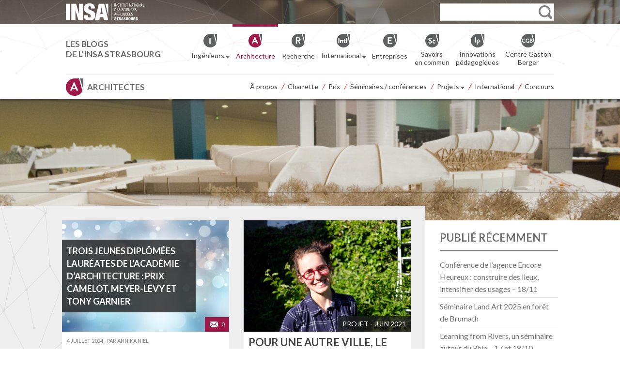

--- FILE ---
content_type: text/html; charset=UTF-8
request_url: https://architecture.insa-strasbourg.fr/theme/academie-darchitecture/
body_size: 14363
content:
<!DOCTYPE html>
<html lang="fr-FR">

<head>
    <meta charset="UTF-8">
    <title>
        Archives des Académie d&#039;architecture - ArchitectesArchitectes    </title>
    <!-- lato font by Google -->
    <link href="https://fonts.googleapis.com/css?family=Lato:400,700&display=swap" rel="stylesheet"> 

    <!--  Mobile Viewport Fix -->
    <meta name="viewport" content="width=device-width,initial-scale=1">

    <!-- Default feed -->
    <link rel="alternate" type="application/rss+xml" title="Architectes -  INSA de Strasbourg &raquo; Flux RSS" href="https://architecture.insa-strasbourg.fr/feed" />

    <!-- favicon.ico, apple-touch-icon.png and ms-icons -->
    <link rel="apple-touch-icon" sizes="57x57" href="https://architecture.insa-strasbourg.fr/apple-touch-icon-57x57.png">
    <link rel="apple-touch-icon" sizes="60x60" href="https://architecture.insa-strasbourg.fr/apple-touch-icon-60x60.png">
    <link rel="apple-touch-icon" sizes="72x72" href="https://architecture.insa-strasbourg.fr/apple-touch-icon-72x72.png">
    <link rel="apple-touch-icon" sizes="76x76" href="https://architecture.insa-strasbourg.fr/apple-touch-icon-76x76.png">
    <link rel="apple-touch-icon" sizes="114x114" href="https://architecture.insa-strasbourg.fr/apple-touch-icon-114x114.png">
    <link rel="apple-touch-icon" sizes="120x120" href="https://architecture.insa-strasbourg.fr/apple-touch-icon-120x120.png">
    <link rel="apple-touch-icon" sizes="144x144" href="https://architecture.insa-strasbourg.fr/apple-touch-icon-144x144.png">
    <link rel="apple-touch-icon" sizes="152x152" href="https://architecture.insa-strasbourg.fr/apple-touch-icon-152x152.png">
    <link rel="apple-touch-icon" sizes="180x180" href="https://architecture.insa-strasbourg.fr/apple-touch-icon-180x180.png">
    <link rel="icon" type="image/png" href="https://architecture.insa-strasbourg.fr/favicon-32x32.png" sizes="32x32">
    <link rel="icon" type="image/png" href="https://architecture.insa-strasbourg.fr/android-chrome-192x192.png" sizes="192x192">
    <link rel="icon" type="image/png" href="https://architecture.insa-strasbourg.fr/favicon-96x96.png" sizes="96x96">
    <link rel="icon" type="image/png" href="https://architecture.insa-strasbourg.fr/favicon-16x16.png" sizes="16x16">
    <link rel="manifest" href="https://architecture.insa-strasbourg.fr/manifest.json">
    <meta name="msapplication-TileColor" content="#ededed">
    <meta name="msapplication-TileImage" content="https://architecture.insa-strasbourg.fr/mstile-144x144.png">
    <meta name="theme-color" content="#ffffff">

    <link rel="profile" href="http://gmpg.org/xfn/11">

    <link rel="stylesheet" href="https://architecture.insa-strasbourg.fr/wp-content/themes/insa_blog_architectes/style.min.css" media="screen, projection">

        <style>
    @media (min-width: 801px) {
        /* For header bg image (should not load for mobile devices) */
        #banner {
            background-image: url(https://architecture.insa-strasbourg.fr/wp-content/themes/insa_blog_architectes/images/header-gradient.png), url(https://architecture.insa-strasbourg.fr/wp-content/uploads/une/home-bg-1456762136.jpg);
        }
    }

    @media (max-width: 800px) {
        #banner {
            background-image: url(https://architecture.insa-strasbourg.fr/wp-content/themes/insa_blog_architectes/images/header-gradient.png), url(https://architecture.insa-strasbourg.fr/wp-content/uploads/une/mobile-home-bg-1456762136.jpg);
        }

        .home-header, .cat-header {
            background-image: url(https://architecture.insa-strasbourg.fr/wp-content/uploads/une/mobile-home-bg-1456762136.jpg);

        }
    }
    </style>
    
        <link rel="pingback" href="https://architecture.insa-strasbourg.fr/xmlrpc.php">
    <script src="https://architecture.insa-strasbourg.fr/wp-content/themes/insa_blog_architectes/js/jquery-1.11.3.min.js"></script>
    <!--[if lt IE 9]>
    <script src="https://architecture.insa-strasbourg.fr/wp-content/themes/insa_blog_architectes/js/modernizr.custom.js"></script>
    <script src="http://html5shiv.googlecode.com/svn/trunk/html5.js"></script>
    <![endif]-->

    <meta name='robots' content='index, follow, max-image-preview:large, max-snippet:-1, max-video-preview:-1' />

	<!-- This site is optimized with the Yoast SEO plugin v26.7 - https://yoast.com/wordpress/plugins/seo/ -->
	<link rel="canonical" href="https://architecture.insa-strasbourg.fr/theme/academie-darchitecture/" />
	<meta property="og:locale" content="fr_FR" />
	<meta property="og:type" content="article" />
	<meta property="og:title" content="Archives des Académie d&#039;architecture - Architectes" />
	<meta property="og:url" content="https://architecture.insa-strasbourg.fr/theme/academie-darchitecture/" />
	<meta property="og:site_name" content="Architectes" />
	<meta name="twitter:card" content="summary_large_image" />
	<script type="application/ld+json" class="yoast-schema-graph">{"@context":"https://schema.org","@graph":[{"@type":"CollectionPage","@id":"https://architecture.insa-strasbourg.fr/theme/academie-darchitecture/","url":"https://architecture.insa-strasbourg.fr/theme/academie-darchitecture/","name":"Archives des Académie d'architecture - Architectes","isPartOf":{"@id":"https://architecture.insa-strasbourg.fr/#website"},"primaryImageOfPage":{"@id":"https://architecture.insa-strasbourg.fr/theme/academie-darchitecture/#primaryimage"},"image":{"@id":"https://architecture.insa-strasbourg.fr/theme/academie-darchitecture/#primaryimage"},"thumbnailUrl":"https://architecture.insa-strasbourg.fr/wp-content/uploads/2024/07/AdobeStock_715293119-scaled.jpeg","breadcrumb":{"@id":"https://architecture.insa-strasbourg.fr/theme/academie-darchitecture/#breadcrumb"},"inLanguage":"fr-FR"},{"@type":"ImageObject","inLanguage":"fr-FR","@id":"https://architecture.insa-strasbourg.fr/theme/academie-darchitecture/#primaryimage","url":"https://architecture.insa-strasbourg.fr/wp-content/uploads/2024/07/AdobeStock_715293119-scaled.jpeg","contentUrl":"https://architecture.insa-strasbourg.fr/wp-content/uploads/2024/07/AdobeStock_715293119-scaled.jpeg","width":2560,"height":1097,"caption":"Adobe Stock"},{"@type":"BreadcrumbList","@id":"https://architecture.insa-strasbourg.fr/theme/academie-darchitecture/#breadcrumb","itemListElement":[{"@type":"ListItem","position":1,"name":"Accueil","item":"https://architecture.insa-strasbourg.fr/"},{"@type":"ListItem","position":2,"name":"Académie d'architecture"}]},{"@type":"WebSite","@id":"https://architecture.insa-strasbourg.fr/#website","url":"https://architecture.insa-strasbourg.fr/","name":"Architectes","description":"INSA Strasbourg","potentialAction":[{"@type":"SearchAction","target":{"@type":"EntryPoint","urlTemplate":"https://architecture.insa-strasbourg.fr/?s={search_term_string}"},"query-input":{"@type":"PropertyValueSpecification","valueRequired":true,"valueName":"search_term_string"}}],"inLanguage":"fr-FR"}]}</script>
	<!-- / Yoast SEO plugin. -->


<style id='wp-img-auto-sizes-contain-inline-css' type='text/css'>
img:is([sizes=auto i],[sizes^="auto," i]){contain-intrinsic-size:3000px 1500px}
/*# sourceURL=wp-img-auto-sizes-contain-inline-css */
</style>
<style id='wp-block-library-inline-css' type='text/css'>
:root{--wp-block-synced-color:#7a00df;--wp-block-synced-color--rgb:122,0,223;--wp-bound-block-color:var(--wp-block-synced-color);--wp-editor-canvas-background:#ddd;--wp-admin-theme-color:#007cba;--wp-admin-theme-color--rgb:0,124,186;--wp-admin-theme-color-darker-10:#006ba1;--wp-admin-theme-color-darker-10--rgb:0,107,160.5;--wp-admin-theme-color-darker-20:#005a87;--wp-admin-theme-color-darker-20--rgb:0,90,135;--wp-admin-border-width-focus:2px}@media (min-resolution:192dpi){:root{--wp-admin-border-width-focus:1.5px}}.wp-element-button{cursor:pointer}:root .has-very-light-gray-background-color{background-color:#eee}:root .has-very-dark-gray-background-color{background-color:#313131}:root .has-very-light-gray-color{color:#eee}:root .has-very-dark-gray-color{color:#313131}:root .has-vivid-green-cyan-to-vivid-cyan-blue-gradient-background{background:linear-gradient(135deg,#00d084,#0693e3)}:root .has-purple-crush-gradient-background{background:linear-gradient(135deg,#34e2e4,#4721fb 50%,#ab1dfe)}:root .has-hazy-dawn-gradient-background{background:linear-gradient(135deg,#faaca8,#dad0ec)}:root .has-subdued-olive-gradient-background{background:linear-gradient(135deg,#fafae1,#67a671)}:root .has-atomic-cream-gradient-background{background:linear-gradient(135deg,#fdd79a,#004a59)}:root .has-nightshade-gradient-background{background:linear-gradient(135deg,#330968,#31cdcf)}:root .has-midnight-gradient-background{background:linear-gradient(135deg,#020381,#2874fc)}:root{--wp--preset--font-size--normal:16px;--wp--preset--font-size--huge:42px}.has-regular-font-size{font-size:1em}.has-larger-font-size{font-size:2.625em}.has-normal-font-size{font-size:var(--wp--preset--font-size--normal)}.has-huge-font-size{font-size:var(--wp--preset--font-size--huge)}.has-text-align-center{text-align:center}.has-text-align-left{text-align:left}.has-text-align-right{text-align:right}.has-fit-text{white-space:nowrap!important}#end-resizable-editor-section{display:none}.aligncenter{clear:both}.items-justified-left{justify-content:flex-start}.items-justified-center{justify-content:center}.items-justified-right{justify-content:flex-end}.items-justified-space-between{justify-content:space-between}.screen-reader-text{border:0;clip-path:inset(50%);height:1px;margin:-1px;overflow:hidden;padding:0;position:absolute;width:1px;word-wrap:normal!important}.screen-reader-text:focus{background-color:#ddd;clip-path:none;color:#444;display:block;font-size:1em;height:auto;left:5px;line-height:normal;padding:15px 23px 14px;text-decoration:none;top:5px;width:auto;z-index:100000}html :where(.has-border-color){border-style:solid}html :where([style*=border-top-color]){border-top-style:solid}html :where([style*=border-right-color]){border-right-style:solid}html :where([style*=border-bottom-color]){border-bottom-style:solid}html :where([style*=border-left-color]){border-left-style:solid}html :where([style*=border-width]){border-style:solid}html :where([style*=border-top-width]){border-top-style:solid}html :where([style*=border-right-width]){border-right-style:solid}html :where([style*=border-bottom-width]){border-bottom-style:solid}html :where([style*=border-left-width]){border-left-style:solid}html :where(img[class*=wp-image-]){height:auto;max-width:100%}:where(figure){margin:0 0 1em}html :where(.is-position-sticky){--wp-admin--admin-bar--position-offset:var(--wp-admin--admin-bar--height,0px)}@media screen and (max-width:600px){html :where(.is-position-sticky){--wp-admin--admin-bar--position-offset:0px}}

/*# sourceURL=wp-block-library-inline-css */
</style><style id='global-styles-inline-css' type='text/css'>
:root{--wp--preset--aspect-ratio--square: 1;--wp--preset--aspect-ratio--4-3: 4/3;--wp--preset--aspect-ratio--3-4: 3/4;--wp--preset--aspect-ratio--3-2: 3/2;--wp--preset--aspect-ratio--2-3: 2/3;--wp--preset--aspect-ratio--16-9: 16/9;--wp--preset--aspect-ratio--9-16: 9/16;--wp--preset--color--black: #000000;--wp--preset--color--cyan-bluish-gray: #abb8c3;--wp--preset--color--white: #ffffff;--wp--preset--color--pale-pink: #f78da7;--wp--preset--color--vivid-red: #cf2e2e;--wp--preset--color--luminous-vivid-orange: #ff6900;--wp--preset--color--luminous-vivid-amber: #fcb900;--wp--preset--color--light-green-cyan: #7bdcb5;--wp--preset--color--vivid-green-cyan: #00d084;--wp--preset--color--pale-cyan-blue: #8ed1fc;--wp--preset--color--vivid-cyan-blue: #0693e3;--wp--preset--color--vivid-purple: #9b51e0;--wp--preset--gradient--vivid-cyan-blue-to-vivid-purple: linear-gradient(135deg,rgb(6,147,227) 0%,rgb(155,81,224) 100%);--wp--preset--gradient--light-green-cyan-to-vivid-green-cyan: linear-gradient(135deg,rgb(122,220,180) 0%,rgb(0,208,130) 100%);--wp--preset--gradient--luminous-vivid-amber-to-luminous-vivid-orange: linear-gradient(135deg,rgb(252,185,0) 0%,rgb(255,105,0) 100%);--wp--preset--gradient--luminous-vivid-orange-to-vivid-red: linear-gradient(135deg,rgb(255,105,0) 0%,rgb(207,46,46) 100%);--wp--preset--gradient--very-light-gray-to-cyan-bluish-gray: linear-gradient(135deg,rgb(238,238,238) 0%,rgb(169,184,195) 100%);--wp--preset--gradient--cool-to-warm-spectrum: linear-gradient(135deg,rgb(74,234,220) 0%,rgb(151,120,209) 20%,rgb(207,42,186) 40%,rgb(238,44,130) 60%,rgb(251,105,98) 80%,rgb(254,248,76) 100%);--wp--preset--gradient--blush-light-purple: linear-gradient(135deg,rgb(255,206,236) 0%,rgb(152,150,240) 100%);--wp--preset--gradient--blush-bordeaux: linear-gradient(135deg,rgb(254,205,165) 0%,rgb(254,45,45) 50%,rgb(107,0,62) 100%);--wp--preset--gradient--luminous-dusk: linear-gradient(135deg,rgb(255,203,112) 0%,rgb(199,81,192) 50%,rgb(65,88,208) 100%);--wp--preset--gradient--pale-ocean: linear-gradient(135deg,rgb(255,245,203) 0%,rgb(182,227,212) 50%,rgb(51,167,181) 100%);--wp--preset--gradient--electric-grass: linear-gradient(135deg,rgb(202,248,128) 0%,rgb(113,206,126) 100%);--wp--preset--gradient--midnight: linear-gradient(135deg,rgb(2,3,129) 0%,rgb(40,116,252) 100%);--wp--preset--font-size--small: 13px;--wp--preset--font-size--medium: 20px;--wp--preset--font-size--large: 36px;--wp--preset--font-size--x-large: 42px;--wp--preset--spacing--20: 0.44rem;--wp--preset--spacing--30: 0.67rem;--wp--preset--spacing--40: 1rem;--wp--preset--spacing--50: 1.5rem;--wp--preset--spacing--60: 2.25rem;--wp--preset--spacing--70: 3.38rem;--wp--preset--spacing--80: 5.06rem;--wp--preset--shadow--natural: 6px 6px 9px rgba(0, 0, 0, 0.2);--wp--preset--shadow--deep: 12px 12px 50px rgba(0, 0, 0, 0.4);--wp--preset--shadow--sharp: 6px 6px 0px rgba(0, 0, 0, 0.2);--wp--preset--shadow--outlined: 6px 6px 0px -3px rgb(255, 255, 255), 6px 6px rgb(0, 0, 0);--wp--preset--shadow--crisp: 6px 6px 0px rgb(0, 0, 0);}:where(.is-layout-flex){gap: 0.5em;}:where(.is-layout-grid){gap: 0.5em;}body .is-layout-flex{display: flex;}.is-layout-flex{flex-wrap: wrap;align-items: center;}.is-layout-flex > :is(*, div){margin: 0;}body .is-layout-grid{display: grid;}.is-layout-grid > :is(*, div){margin: 0;}:where(.wp-block-columns.is-layout-flex){gap: 2em;}:where(.wp-block-columns.is-layout-grid){gap: 2em;}:where(.wp-block-post-template.is-layout-flex){gap: 1.25em;}:where(.wp-block-post-template.is-layout-grid){gap: 1.25em;}.has-black-color{color: var(--wp--preset--color--black) !important;}.has-cyan-bluish-gray-color{color: var(--wp--preset--color--cyan-bluish-gray) !important;}.has-white-color{color: var(--wp--preset--color--white) !important;}.has-pale-pink-color{color: var(--wp--preset--color--pale-pink) !important;}.has-vivid-red-color{color: var(--wp--preset--color--vivid-red) !important;}.has-luminous-vivid-orange-color{color: var(--wp--preset--color--luminous-vivid-orange) !important;}.has-luminous-vivid-amber-color{color: var(--wp--preset--color--luminous-vivid-amber) !important;}.has-light-green-cyan-color{color: var(--wp--preset--color--light-green-cyan) !important;}.has-vivid-green-cyan-color{color: var(--wp--preset--color--vivid-green-cyan) !important;}.has-pale-cyan-blue-color{color: var(--wp--preset--color--pale-cyan-blue) !important;}.has-vivid-cyan-blue-color{color: var(--wp--preset--color--vivid-cyan-blue) !important;}.has-vivid-purple-color{color: var(--wp--preset--color--vivid-purple) !important;}.has-black-background-color{background-color: var(--wp--preset--color--black) !important;}.has-cyan-bluish-gray-background-color{background-color: var(--wp--preset--color--cyan-bluish-gray) !important;}.has-white-background-color{background-color: var(--wp--preset--color--white) !important;}.has-pale-pink-background-color{background-color: var(--wp--preset--color--pale-pink) !important;}.has-vivid-red-background-color{background-color: var(--wp--preset--color--vivid-red) !important;}.has-luminous-vivid-orange-background-color{background-color: var(--wp--preset--color--luminous-vivid-orange) !important;}.has-luminous-vivid-amber-background-color{background-color: var(--wp--preset--color--luminous-vivid-amber) !important;}.has-light-green-cyan-background-color{background-color: var(--wp--preset--color--light-green-cyan) !important;}.has-vivid-green-cyan-background-color{background-color: var(--wp--preset--color--vivid-green-cyan) !important;}.has-pale-cyan-blue-background-color{background-color: var(--wp--preset--color--pale-cyan-blue) !important;}.has-vivid-cyan-blue-background-color{background-color: var(--wp--preset--color--vivid-cyan-blue) !important;}.has-vivid-purple-background-color{background-color: var(--wp--preset--color--vivid-purple) !important;}.has-black-border-color{border-color: var(--wp--preset--color--black) !important;}.has-cyan-bluish-gray-border-color{border-color: var(--wp--preset--color--cyan-bluish-gray) !important;}.has-white-border-color{border-color: var(--wp--preset--color--white) !important;}.has-pale-pink-border-color{border-color: var(--wp--preset--color--pale-pink) !important;}.has-vivid-red-border-color{border-color: var(--wp--preset--color--vivid-red) !important;}.has-luminous-vivid-orange-border-color{border-color: var(--wp--preset--color--luminous-vivid-orange) !important;}.has-luminous-vivid-amber-border-color{border-color: var(--wp--preset--color--luminous-vivid-amber) !important;}.has-light-green-cyan-border-color{border-color: var(--wp--preset--color--light-green-cyan) !important;}.has-vivid-green-cyan-border-color{border-color: var(--wp--preset--color--vivid-green-cyan) !important;}.has-pale-cyan-blue-border-color{border-color: var(--wp--preset--color--pale-cyan-blue) !important;}.has-vivid-cyan-blue-border-color{border-color: var(--wp--preset--color--vivid-cyan-blue) !important;}.has-vivid-purple-border-color{border-color: var(--wp--preset--color--vivid-purple) !important;}.has-vivid-cyan-blue-to-vivid-purple-gradient-background{background: var(--wp--preset--gradient--vivid-cyan-blue-to-vivid-purple) !important;}.has-light-green-cyan-to-vivid-green-cyan-gradient-background{background: var(--wp--preset--gradient--light-green-cyan-to-vivid-green-cyan) !important;}.has-luminous-vivid-amber-to-luminous-vivid-orange-gradient-background{background: var(--wp--preset--gradient--luminous-vivid-amber-to-luminous-vivid-orange) !important;}.has-luminous-vivid-orange-to-vivid-red-gradient-background{background: var(--wp--preset--gradient--luminous-vivid-orange-to-vivid-red) !important;}.has-very-light-gray-to-cyan-bluish-gray-gradient-background{background: var(--wp--preset--gradient--very-light-gray-to-cyan-bluish-gray) !important;}.has-cool-to-warm-spectrum-gradient-background{background: var(--wp--preset--gradient--cool-to-warm-spectrum) !important;}.has-blush-light-purple-gradient-background{background: var(--wp--preset--gradient--blush-light-purple) !important;}.has-blush-bordeaux-gradient-background{background: var(--wp--preset--gradient--blush-bordeaux) !important;}.has-luminous-dusk-gradient-background{background: var(--wp--preset--gradient--luminous-dusk) !important;}.has-pale-ocean-gradient-background{background: var(--wp--preset--gradient--pale-ocean) !important;}.has-electric-grass-gradient-background{background: var(--wp--preset--gradient--electric-grass) !important;}.has-midnight-gradient-background{background: var(--wp--preset--gradient--midnight) !important;}.has-small-font-size{font-size: var(--wp--preset--font-size--small) !important;}.has-medium-font-size{font-size: var(--wp--preset--font-size--medium) !important;}.has-large-font-size{font-size: var(--wp--preset--font-size--large) !important;}.has-x-large-font-size{font-size: var(--wp--preset--font-size--x-large) !important;}
/*# sourceURL=global-styles-inline-css */
</style>

<style id='classic-theme-styles-inline-css' type='text/css'>
/*! This file is auto-generated */
.wp-block-button__link{color:#fff;background-color:#32373c;border-radius:9999px;box-shadow:none;text-decoration:none;padding:calc(.667em + 2px) calc(1.333em + 2px);font-size:1.125em}.wp-block-file__button{background:#32373c;color:#fff;text-decoration:none}
/*# sourceURL=/wp-includes/css/classic-themes.min.css */
</style>
<link rel='stylesheet' id='juiz_sps_modal_styles-css' href='https://architecture.insa-strasbourg.fr/wp-content/plugins/juiz-social-post-sharer/assets/css/juiz-social-post-sharer-modal.min.css?ver=2.3.4' type='text/css' media="print" onload="this.onload=null;this.media='all'" /><noscript><link rel="stylesheet" media="all" href="https://architecture.insa-strasbourg.fr/wp-content/plugins/juiz-social-post-sharer/assets/css/juiz-social-post-sharer-modal.min.css?ver=2.3.4"></noscript>
<link rel="https://api.w.org/" href="https://architecture.insa-strasbourg.fr/wp-json/" /><link rel="alternate" title="JSON" type="application/json" href="https://architecture.insa-strasbourg.fr/wp-json/wp/v2/tags/55" /><link rel="icon" href="https://architecture.insa-strasbourg.fr/wp-content/uploads/2021/10/cropped-architecture-32x32.png" sizes="32x32" />
<link rel="icon" href="https://architecture.insa-strasbourg.fr/wp-content/uploads/2021/10/cropped-architecture-192x192.png" sizes="192x192" />
<link rel="apple-touch-icon" href="https://architecture.insa-strasbourg.fr/wp-content/uploads/2021/10/cropped-architecture-180x180.png" />
<meta name="msapplication-TileImage" content="https://architecture.insa-strasbourg.fr/wp-content/uploads/2021/10/cropped-architecture-270x270.png" />

</head>

<body class="archive tag tag-academie-darchitecture tag-55 wp-theme-insa_blog_architectes" >

        <div id="banner"></div>

        <header>
                      
           <div id="sticky-header">

            <div class="bg-poly">
            <!-- Search form -->
            <div class="top-search">
               <div class="wrap">
                  <div class="table">

                       <div class="top-logo">
                         <a href="http://www.insa-strasbourg.fr/">
                          <img id="logo" src="https://architecture.insa-strasbourg.fr/wp-content/themes/insa_blog_architectes/images/white-logo.svg" alt="" />
                         </a>
                            <div class="toggle-search"><span></span></div>
                        </div>

                        <div class="top-form">
                            <form role="search" method="get" id="searchform" action="https://architecture.insa-strasbourg.fr/" ><input type="search" value="" name="s" id="s" autocomplete="on" /><input type="submit" id="searchsubmit" value="OK" /></form>                        </div>

                    </div>
                </div>
            </div>
            <!-- End search form -->

            <!-- For accessibility -->
            <h3 class="assistive-text">Accessibilité</h3>
            <div class="skip-link">
                <a class="assistive-text" href="#primary" title="aller au contenu">Contenu</a>
                <a class="assistive-text" href="#main-menu" title="aller au menu">Menu</a>
                <a class="assistive-text" href="#secondary" title="aller au panneau latéral">Panneau latéral</a>
            </div>
            <!-- End for accessibility -->

            

            <!-- All blogs listing (with h1) -->
            <div class="top-sites">
               <div class="wrap">
                   <div class="table">

                    <div class="all-blogs-title">
                        Les blogs <br />de l'INSA Strasbourg
                    </div>

                    <ul class="blogs-listing">
                        <li class="ingenieurs level1">
                            <a  href="#ingenieur"><i class="blog-icon">&nbsp;</i><span class="blog-name">Ingénieurs&nbsp;<span class="arrow"><img src="https://architecture.insa-strasbourg.fr/wp-content/themes/insa_blog_architectes/images/chevron.svg" alt="" /></span></span></a>
                            <!-- Ingénieurs submenu -->
                            <ul id="ingenieurs" class="blogs-submenu">
                                <li class="topographie"><a  href="http://topographie.insa-strasbourg.fr"><i class="blog-icon">&nbsp;</i><span class="blog-name">Topographie</span></a></li><!--
                            --><li class="genie-mecanique"><a  href="http://genie-mecanique.insa-strasbourg.fr"><i class="blog-icon">&nbsp;</i><span class="blog-name">Génie mécanique</span></a></li><!--
                            --><li class="genie-climatique-energetique"><a  href="http://genie-climatique-energetique.insa-strasbourg.fr"><i class="blog-icon">&nbsp;</i><span class="blog-name">Génie climatique et énergétique</span></a></li><!--
                            --><li class="genie-civil"><a  href="http://genie-civil.insa-strasbourg.fr"><i class="blog-icon">&nbsp;</i><span class="blog-name">Génie civil</span></a></li><!--
                            --><li class="mecatronique"><a  href="http://mecatronique.insa-strasbourg.fr"><i class="blog-icon">&nbsp;</i><span class="blog-name">Mécatronique</span></a></li><!--
                            --><li class="plasturgie"><a  href="http://plasturgie.insa-strasbourg.fr"><i class="blog-icon">&nbsp;</i><span class="blog-name">Plasturgie</span></a></li><!--
                            --><li class="genie-electrique"><a  href="http://genie-electrique.insa-strasbourg.fr"><i class="blog-icon">&nbsp;</i><span class="blog-name">Génie électrique</span></a></li>
                            </ul>
                            <!-- end submenu -->
                        </li><!--
                        --><li class="architecture level1"><a class="current-blog" href="http://architecture.insa-strasbourg.fr"><i class="blog-icon">&nbsp;</i><span class="blog-name">Architecture</span></a></li><!--
                        --><li class="recherche level1"><a  href="http://recherche.insa-strasbourg.fr"><i class="blog-icon">&nbsp;</i><span class="blog-name">Recherche</span></a></li><!--
                        --><li class="international level1">
                            <a  href="#international"><i class="blog-icon">&nbsp;</i><span class="blog-name">International&nbsp;<span class="arrow"><img src="https://architecture.insa-strasbourg.fr/wp-content/themes/insa_blog_architectes/images/chevron.svg" alt="" /></span></span></a>
                            <!-- International submenu -->
                            <ul id="international" class="blogs-submenu">
                                <li class="deutschinsa"><a  href="http://deutschinsa.insa-strasbourg.fr"><i class="blog-icon">&nbsp;</i><span class="blog-name">Deutschinsa</span></a></li><!--
                            --><li class="internat"><a  href="http://international.insa-strasbourg.fr"><i class="blog-icon">&nbsp;</i><span class="blog-name">International</span></a></li>
                            </ul>
                        </li><!-- end submenu --><!--
                        
                        --><li class="entreprises level1"><a  href="http://entreprises.insa-strasbourg.fr"><i class="blog-icon">&nbsp;</i><span class="blog-name">Entreprises</span></a></li><!--
                        --><li class="savoirs-en-commun level1"><a  href="http://savoirs-en-commun.insa-strasbourg.fr"><i class="blog-icon">&nbsp;</i><span class="blog-name">Savoirs <br />en commun</span></a></li><!--
                        --><li class="innovations-pedagogiques level1"><a  href="http://innovations-pedagogiques.insa-strasbourg.fr"><i class="blog-icon">&nbsp;</i><span class="blog-name">Innovations <br />pédagogiques</span></a></li><!--
                        --><li class="centre-gaston-berger level1"><a  href="http://centre-gaston-berger.insa-strasbourg.fr"><i class="blog-icon">&nbsp;</i><span class="blog-name">Centre Gaston<br />Berger</span></a></li>
                    </ul>

                    </div>
                </div>
            </div>
           <!-- End .top-sites all blogs -->

            </div><!-- End background poly -->

            <div id="all-menus">

            <!-- Here displays the site submenu that has been selected -->
            <div id="submenu-display"></div>
            <div class="wrap">
            <div class="table">
                    <h1 class="current-site">
                        <a title="Aller à la page d'accueil du blog" class="current-site-icon" href="https://architecture.insa-strasbourg.fr/">Architectes</a>
                    </h1>
                    <span class="menu-icon"><a href="#menu-principal" title="Afficher le menu">Menu</a></span>
                <!-- Main nav -->
                <div class="cat-menu">
                   <div class="wrap">
                    <nav id="main-menu" class="menu-principal-container"><ul id="menu-principal" class="menu"><li id="menu-item-12" class="menu-item menu-item-type-post_type menu-item-object-page menu-item-12"><a href="https://architecture.insa-strasbourg.fr/a-propos/">À propos</a></li>
<li id="menu-item-16" class="menu-item menu-item-type-taxonomy menu-item-object-category menu-item-16"><a href="https://architecture.insa-strasbourg.fr/sujet/charrette/">Charrette</a></li>
<li id="menu-item-17" class="menu-item menu-item-type-taxonomy menu-item-object-category menu-item-17"><a href="https://architecture.insa-strasbourg.fr/sujet/prix/">Prix</a></li>
<li id="menu-item-24" class="menu-item menu-item-type-taxonomy menu-item-object-category menu-item-24"><a href="https://architecture.insa-strasbourg.fr/sujet/seminaires-conferences/">Séminaires / conférences</a></li>
<li id="menu-item-18" class="menu-item menu-item-type-taxonomy menu-item-object-category menu-item-has-children menu-item-18"><a href="https://architecture.insa-strasbourg.fr/sujet/projets/">Projets</a>
<ul class="sub-menu">
	<li id="menu-item-75" class="menu-item menu-item-type-taxonomy menu-item-object-category menu-item-75"><a href="https://architecture.insa-strasbourg.fr/sujet/projets/ai1/">AI1</a></li>
	<li id="menu-item-76" class="menu-item menu-item-type-taxonomy menu-item-object-category menu-item-76"><a href="https://architecture.insa-strasbourg.fr/sujet/projets/ai2/">AI2</a></li>
	<li id="menu-item-21" class="menu-item menu-item-type-taxonomy menu-item-object-category menu-item-21"><a href="https://architecture.insa-strasbourg.fr/sujet/projets/ai3/">AI3</a></li>
	<li id="menu-item-22" class="menu-item menu-item-type-taxonomy menu-item-object-category menu-item-22"><a href="https://architecture.insa-strasbourg.fr/sujet/projets/a4/">A4</a></li>
	<li id="menu-item-23" class="menu-item menu-item-type-taxonomy menu-item-object-category menu-item-23"><a href="https://architecture.insa-strasbourg.fr/sujet/projets/a5/">A5</a></li>
	<li id="menu-item-4138" class="menu-item menu-item-type-custom menu-item-object-custom menu-item-4138"><a href="https://architecture-diplome.insa-strasbourg.fr/">Les projets de fin d&rsquo;études : le site</a></li>
	<li id="menu-item-2248" class="menu-item menu-item-type-taxonomy menu-item-object-category menu-item-2248"><a href="https://architecture.insa-strasbourg.fr/sujet/projets/double-cursus/">Double cursus</a></li>
	<li id="menu-item-2601" class="menu-item menu-item-type-taxonomy menu-item-object-category menu-item-2601"><a href="https://architecture.insa-strasbourg.fr/sujet/projets/hors-les-murs/">Hors les murs</a></li>
	<li id="menu-item-783" class="menu-item menu-item-type-taxonomy menu-item-object-category menu-item-783"><a href="https://architecture.insa-strasbourg.fr/sujet/projets/recherche/">Recherche</a></li>
	<li id="menu-item-1747" class="menu-item menu-item-type-taxonomy menu-item-object-category menu-item-1747"><a href="https://architecture.insa-strasbourg.fr/sujet/alumnis/">Alumnis</a></li>
</ul>
</li>
<li id="menu-item-772" class="menu-item menu-item-type-taxonomy menu-item-object-category menu-item-772"><a href="https://architecture.insa-strasbourg.fr/sujet/international/">International</a></li>
<li id="menu-item-1748" class="menu-item menu-item-type-taxonomy menu-item-object-category menu-item-1748"><a href="https://architecture.insa-strasbourg.fr/sujet/concours/">Concours</a></li>
</ul></nav>                   </div>
                </div>
                <!-- End Main nav -->
            </div><!-- End .table -->
            </div><!-- end .wrap -->

            <!-- The sites are moved to this div when mobile device -->
            <ul class="mob-sites">
                <li><a class="other-sites" href="#">Les blogs de l'INSA Strasbourg&nbsp;<span class="arrow"><img src="https://architecture.insa-strasbourg.fr/wp-content/themes/insa_blog_architectes/images/chevron-other-sites.svg" alt="" /></span></a></li>
            </ul>
            <!-- end .mob-sites -->

            </div><!-- end all-menus -->

            </div><!-- end #sticky-header -->

                                    <!-- tag title -->
            <header class="cat-header">
               <div class="cat-title-wrap">
                    <div class="cat-title">
                        <h1 class="entry-cat-title">Thématique : <span>Académie d&rsquo;architecture</span></h1>
                    </div>
                </div>
            </header>
            <!-- End tags treatment -->

            
           <!-- Scripts for menus behaviour -->
            <script>
                jQuery(document).ready(function () {

                    

                    /* ********************************************** */
                    /* Padding for content because sticky header      */
                    /* ********************************************** */
                    var stickyHeight = jQuery('#sticky-header').height();
                    jQuery(window).on("resize", function() {
                        var stickyHeight = jQuery('#sticky-header').height();
                    });
                    console.log(stickyHeight);
                    jQuery("#sticky-header").css("position","fixed");
                                            jQuery('.main').css({"margin-top":stickyHeight + "px"});
                    

                    /* ********************************************** */
                    /* Up bottom for page scroll                      */
                    /* ********************************************** */ 
                    jQuery('body').prepend('<a href="#banner" class="back-to-top" title="Revenir en haut de page"><img src="https://architecture.insa-strasbourg.fr/wp-content/themes/insa_blog_architectes/images/back-to-top.svg" alt="" /></a>');
                    jQuery('.back-to-top').css({  
                        'position'              :   'fixed',  
                        'right'                 :   '20px',  
                        'bottom'                :   '30px',  
                        'display'               :   'none',  
                        'padding'               :   '0 10px',
                        'line-height'           :   '30px',
	                    'background-color'      :   '#C8C8C8',
	                    'box-shadow'            :   '0 2px 4px 0 rgba(0,0,0,0.5)',
                        'text-decoration'       :   'none',
                        'color'                 :   '#FFF',
                        'text-align'            :   'center',
                        'vertical-align'        :   'middle',
                        'opacity'               :   '0.9',  
                        'z-index'               :   '2000'  
                    });
                    jQuery(window).on('scroll', function(){  
                        posScroll = jQuery(document).scrollTop();  
                        if(posScroll >= stickyHeight)  
                        jQuery('.back-to-top').fadeIn(300).css({"display":"inline-block"});  
                        else  
                        jQuery('.back-to-top').fadeOut(300);  
                    });
                    jQuery('a.back-to-top').on('click', function (e) {
                            e.preventDefault();
                            jQuery('html, body').animate({scrollTop:0}, 600);
                    });

                    /* ********************************************** */
                    /* Top header sticky behaviour                    */
                    /* ********************************************** */
                    var position = jQuery(window).scrollTop();
                    jQuery(window).on("scroll", function() {
                        var scroll = jQuery(window).scrollTop();
                        console.log('Position avant test : ' + position + ' | Scroll avant test : ' + scroll + ' | Sticky Height : ' + stickyHeight);
                        if(scroll > 0) {
                            // Hiding searchform when scrolling page
                            if (jQuery('.top-search').css("display") != "none") {
                                jQuery('.top-search').slideUp(400);
                            }
                        } else {
                            if (jQuery('.top-search').css("display") == "none") {
                                jQuery('.top-search').slideDown(400);
                            }
                        }
                        if (scroll < stickyHeight) {
                            console.log('On top of page');
                            if(scroll < position) {
                                if (jQuery(window).width() > 800) {
                                    //jQuery('.all-blogs-title, .current-site').animate({"font-size":"2rem"}, 300);
                                    //jQuery('.level1 > a').css({"padding":"1.5rem 0"});
                                    jQuery('.level1 > a > i.blog-icon').slideDown(400);
                                    //jQuery('.menu > li').css({"margin":"1.5rem 0 0 0"});
                                }
                                if (jQuery(window).width() > 1024) {
                                    jQuery('.all-blogs-title br').css("display", "inline");
                                }
                            }
                        } else if (scroll >= position && jQuery(".mob-sites").css("display") == "none") {
                            console.log('Scroll Down');
                            if (jQuery('#sticky-header').css("display") != "none") {
                                jQuery("#sticky-header").slideUp(400);
                            }
                        } else if (scroll < position) {
                            console.log('Scroll Up');
                            if (jQuery('#sticky-header').css("display") == "none") {
                                //jQuery('.all-blogs-title, .current-site').css({"font-size":"1.6rem"});
                                if (jQuery(window).width() > 800) {
                                    //jQuery('.level1 > a').css({"padding":"0.5rem 0"});
                                    jQuery('.level1 > a > i.blog-icon').hide();
                                    //jQuery('.menu > li').css({"margin":"0.8rem 0 0 0"});
                                }
                                if (jQuery(window).width() <= 1024) {
                                    jQuery('.all-blogs-title br').css("display", "none");
                                }
                                jQuery("#sticky-header").slideDown(400);
                            }
                        }
                        position = scroll;
                    });

                    /* ********************************************** */
                    /* Toggle search form when < 800px                */
                    /* ********************************************** */
                    jQuery(".toggle-search").on("click", function(e) {
                        e.preventDefault();
                        if (jQuery(".top-form").css("display") == "none") {
                            jQuery(".top-form").slideDown(400);
                            jQuery(this).css("background-color", "#A72F59");
                        } else {
                            jQuery(".top-form").slideUp(400);
                            jQuery(this).css("background-color", "transparent");
                        }

                    })

                    /* ********************************************** */
                    /* blogs submenu                                   */
                    /* ********************************************** */

                    jQuery(".ingenieurs > a").on("click", function(e) {
                        e.preventDefault();
                        if (jQuery("#ingenieurs").css("display") == "none") {
                            // hiding international submenu and change arrow if opened
                            jQuery("#international").css("display", "none");
                            jQuery(".international .arrow img").css({"transform":"rotate(0deg)","transition":"200ms"});
                            if (jQuery(window).width() > 800) {
                                // Moving the submenu to display div
                                var subli = jQuery("#ingenieurs").detach();
                                jQuery("#submenu-display").append(subli);
                                // Change margin of submenu container for height lower than 1024px
                                if (jQuery(window).width() <= 1024 && jQuery(window).width() > 800) {
                                    jQuery("#submenu-display").css("margin-left", "8px")
                                }
                            } else {
                                // Moving back to original place
                                var subli = jQuery("#ingenieur").detach();
                                jQuery(".ingenieurs").append(subli);
                            }
                            // Rotate the arrow
                            jQuery(this).find(".arrow img").css({"transform":"rotate(180deg)","transition":"200ms"});
                            jQuery("#ingenieurs").slideDown(400);
                            if (jQuery(window).width() > 960) {
                                jQuery("#ingenieurs").css({"display":"flex"});
                            }
                        } else {
                            if (jQuery(window).width() > 800) {
                                jQuery("#ingenieurs").slideUp(300, function() {
                                    // Moving back to original place the submenu
                                    var subli = jQuery("#ingenieurs").detach();
                                    jQuery(".ingenieurs").append(subli);
                                });
                            } else {
                                jQuery("#ingenieurs").slideUp(400);
                            }
                            // Rotate the arrow
                            jQuery(this).find(".arrow img").css({"transform":"rotate(0deg)","transition":"200ms"});
                        }
                        e.stopPropagation();
                    })

                    jQuery(".international > a").on("click", function(e) {
                        e.preventDefault();
                        if (jQuery("#international").css("display") == "none") {
                            // hiding ingenieur submenu and change arrow if opened
                            jQuery("#ingenieurs").css("display", "none");
                            jQuery(".ingenieurs .arrow img").css({"transform":"rotate(0deg)","transition":"200ms"});
                            if (jQuery(window).width() > 800) {
                                var subli = jQuery("#international").detach();
                                jQuery("#submenu-display").append(subli);
                                // Change margin of submenu container for height lower than 1024
                                if (jQuery(window).width() <= 1024) {
                                    // get the coordinates of international element
                                    var intOffset = jQuery(".international").offset();
                                    jQuery("#submenu-display").css("margin-left", intOffset.left + "px")
                                }
                            } else {
                                // Moving back to original place
                                var subli = jQuery("#international").detach();
                                jQuery(".international").append(subli);
                            }
                            // Rotate the arrow
                            jQuery(this).find(".arrow img").css({"transform":"rotate(180deg)","transition":"200ms"});
                            jQuery("#international").slideDown(400);
                            if (jQuery(window).width() > 960) {
                                jQuery("#international").css({"display":"flex"});
                            }
                        } else {
                            if (jQuery(window).width() > 800) {
                                jQuery("#international").slideUp(300, function() {
                                    // Moving back to original place the submenu
                                    var subli = jQuery("#international").detach();
                                    jQuery(".international").append(subli);
                                });
                            } else {
                                jQuery("#international").slideUp(400);
                            }
                            // Rotate the arrow
                            jQuery(this).find(".arrow img").css({"transform":"rotate(0deg)","transition":"200ms"});
                        }
                        e.stopPropagation();
                    })

                    /* Close submenus when clicking on the page elsewhere */
                    jQuery("html").on("click", function() {
                        if (jQuery(window).width() > 800) {
                            jQuery("#ingenieurs, #international").slideUp(400);
                            jQuery(".ingenieurs .arrow img, .international .arrow img").css({"transform":"rotate(0deg)","transition":"200ms"});
                        }
                    })

                    /* ********************************************** */
                    /* Main menu (pages and categories)               */
                    /* ********************************************** */

                     /* Some elements to hide/display/addclass */
                    jQuery(".menu-item-has-children > a").append('&nbsp;<span class="arrow"><img src="https://architecture.insa-strasbourg.fr/wp-content/themes/insa_blog_architectes/images/chevron.svg" alt="" /></span>');
                    jQuery(".menu-item-has-children .current-menu-item").parent().parent().addClass("current-menu-item");

                    /* Toggle the submenus */
                    jQuery(".menu-item-has-children > a").on("click", function(e) {
                      e.preventDefault();
                      /* toggle the menu */
                      if (jQuery(this).parent().find(".sub-menu").css("display") == "none") {
                          // close all submenus before opening the right one
                          jQuery(".sub-menu").slideUp(400);
                          jQuery(this).parent().find(".arrow img").css({"transform":"rotate(180deg)","transition":"200ms"});
                          jQuery(this).parent().find(".sub-menu").slideDown(400);
                      }
                      else {
                        jQuery(this).parent().find(".arrow img").css({"transform":"rotate(0deg)","transition":"200ms"});
                        jQuery(this).parent().find(".sub-menu").slideUp(400);
                      }
                      e.stopPropagation();
                    })

                    /* Close submenu when clicking on the page elsewhere */
                    jQuery("html").on("click", function() {
                        if (jQuery(window).width() > 800) {
                          jQuery(".sub-menu").slideUp(400);
                          jQuery(".sub-menu").parent().find(".arrow img").css({"transform":"rotate(0deg)","transition":"200ms"});
                        }
                    })

                    /* ********************************************* */
                    /* Toggle the menu items when < than 800px width */
                    /* ********************************************* */
                    function insa_mobile_menu_display() {
                        if (jQuery(window).width() <= 800) {
                            jQuery( ".current-site, .menu-icon" ).wrapAll( '<div class="mob-table" />');
                            /* Moving back the blogs-submenus on original place */
                            /*var intSubli = jQuery(".international").detach();
                            jQuery("#international").append(intSubli);
                            var ingSubli = jQuery(".ingenieurs").detach();
                            jQuery("#ingenieurs").append(ingSubli);*/
                            /* Moving the sites listing into  the right div... */
                            var Slisting = jQuery(".blogs-listing").detach();
                            jQuery(".mob-sites li").append(Slisting);
                        } else {
                             /* if width > 800 px move back to original location */
                             if (jQuery(".mob-table").length) {
                                jQuery( ".current-site, .menu-icon" ).unwrap();
                                var Slisting = jQuery(".blogs-listing").detach();
                                jQuery(".top-sites .table").append(Slisting);
                                jQuery(".mob-sites").hide();
                                jQuery("#all-menus").show();
                                jQuery(".blogs-listing .arrow img").css("background", "none");
                            }
                        }
                    }

                    /* Invoking the mobile menu function on load */
                    /*alert(jQuery(window).width());*/
                    insa_mobile_menu_display();

                    /* Invoking the mobile menu function on resizing */
                    /*jQuery(window).on("resize", function() {
                        insa_mobile_menu_display();
                    });*/

                    /* Click on menu icon or cross */
                    jQuery(".menu-icon a").on("click", function(e) {
                        e.preventDefault();
                        if (jQuery(".mob-sites").css("display") == "none") {
                            // Get the height of window to define the max-height of opened menu
                            var windowHeight = jQuery(window).height();
                            if (jQuery('.top-search').css("display") != "none") {
                                var maxMenuHeight = (windowHeight-50) + "px";
                            } else {
                                var maxMenuHeight = windowHeight + "px";
                            }
                            console.log("Window Height :" + windowHeight + "px | Max Height for menu : " + maxMenuHeight);
                            jQuery("#all-menus").css({"max-height":maxMenuHeight});
                            jQuery(".mob-sites").css("display", "block");
                            jQuery(".cat-menu").slideDown(400);
                            jQuery(this).css({'background-position-y':'bottom'});
                        }
                        else {
                            /* Close all menus */
                            jQuery("#ingenieurs, #international, .sub-menu, .blogs-listing, .cat-menu,.mob-sites").slideUp(400);
                            jQuery(".ingenieurs .arrow img, .international .arrow img, .cat-menu .arrow img, .other-sites .arrow img").css({"transform":"rotate(0deg)","transition":"200ms"});
                            jQuery(this).css({'background-position-y':'top'});
                        }
                    })

                    /* Click on mob-sites arrow */
                    jQuery(".mob-sites > li > a").on("click", function(e) {
                        e.preventDefault();
                        if (jQuery(this).parent().find(".blogs-listing").css("display") == "none") {
                            /* First hide the cat menu to get enough place for the blogs menu */
                            jQuery(".cat-menu").slideUp(400);
                            /* Reveal the blogs menu */
                            jQuery(this).parent().find(".blogs-listing").slideDown(400);
                            jQuery(this).find(".arrow img").css({"transform":"rotate(180deg)","transition":"200ms"});
                           } else {
                            jQuery(this).parent().find(".blogs-listing").slideUp(400);
                            jQuery(this).find(".arrow img").css({"transform":"rotate(0deg)","transition":"200ms"});
                            /* Reveal the cat menu */
                            jQuery(".cat-menu").slideDown(400);
                            }
                    });
                })
            </script>

    </header>

    <div class="main-wrap">
<div class="main">
<div class="main-cell-left">&nbsp;</div>

<main id="primary" class="content" role="main">

    <div class="loop">
<article id="post-6607" class="post-6607 post type-post status-publish format-standard has-post-thumbnail hentry category-prix tag-academie-darchitecture tag-prix tag-projets-de-fin-detudes">



      <header class="entry-header">
                      <a href="https://architecture.insa-strasbourg.fr/trois-jeunes-diplomees-laureates-de-lacademie-darchitecture-prix-camelot-meyer-levy-et-tony-garnier/">
            <div class="entry-thumbnail">
              <div class="entry-thumb-container" style="background-image: url(https://architecture.insa-strasbourg.fr/wp-content/uploads/2024/07/AdobeStock_715293119-800x343.jpeg)">&nbsp;</div>
              <div class="thumb-cell">
                   <h1 class="entry-title">Trois jeunes diplômées lauréates de l’Académie d’architecture : prix Camelot, Meyer-Levy et Tony Garnier</h1>
                </div>
            </div>
          </a>
          <div  class="entry-comments" style="text-align: center;"><a href="https://architecture.insa-strasbourg.fr/trois-jeunes-diplomees-laureates-de-lacademie-darchitecture-prix-camelot-meyer-levy-et-tony-garnier/#comments">0</a></div>

                        <div class="entry-meta"><span class="entry-date">4 juillet 2024</span> - Par <span class="entry-author">Annika Niel</span> </div>
	    </header><!-- .entry-header -->

            <div class="entry-summary">
            <p> Cette année, jolie moisson, trois diplômées architectes 2023 de l’INSA Strasbourg viennent de remporter trois grands prix de l’Académie d’architecture&hellip;</p>            </div><!-- .entry-summary -->

            <div class="entry-readmore"><a href="https://architecture.insa-strasbourg.fr/trois-jeunes-diplomees-laureates-de-lacademie-darchitecture-prix-camelot-meyer-levy-et-tony-garnier/">Lire l'article</a></div>



</article><!-- #post-6607 --><article id="post-3710" class="post-3710 post type-post status-publish format-gallery has-post-thumbnail hentry category-prix tag-academie-darchitecture tag-prix post_format-post-format-gallery">



      <header class="entry-header">
                      <a href="https://architecture.insa-strasbourg.fr/pour-une-autre-ville-le-paris-agricole-dalbane-lacroix-prix-tony-garnier-2021/">
            <div class="entry-thumbnail">
              <div class="entry-thumb-container" style="background-image: url(https://architecture.insa-strasbourg.fr/wp-content/uploads/2021/06/Albane-Lacroix-Credit_Vianney-Lacroix-800x533.jpg)">&nbsp;</div>
               <span class="project-entry-date">Projet - juin 2021</span>
            </div>
          </a>

            <h1 class="project-entry-title"><a href="https://architecture.insa-strasbourg.fr/pour-une-autre-ville-le-paris-agricole-dalbane-lacroix-prix-tony-garnier-2021/">Pour une autre ville, le Paris agricole d’Albane Lacroix &#8211; Prix Tony Garnier 2021</a> </h1>


            <div class="entry-summary">
            <p> Pour son projet de fin d'étude, Albane Lacroix, diplômée architecte de l'INSA Strasbourg en 2019, propose de réintégrer l'agriculture dans&hellip;</p>            </div><!-- .entry-summary -->



</article><!-- #post-3710 --><article id="post-3700" class="post-3700 post type-post status-publish format-standard has-post-thumbnail hentry category-prix tag-academie-darchitecture tag-prix tag-projets-de-fin-detudes">



      <header class="entry-header">
                      <a href="https://architecture.insa-strasbourg.fr/albane-lacroix-remporte-le-prix-tony-garnier-2021-de-lacademie-darchitecture/">
            <div class="entry-thumbnail">
              <div class="entry-thumb-container" style="background-image: url(https://architecture.insa-strasbourg.fr/wp-content/uploads/2021/06/LACROIX_Albane_blog-archi-800x631.jpg)">&nbsp;</div>
              <div class="thumb-cell">
                   <h1 class="entry-title">Albane Lacroix remporte le Prix Tony Garnier 2021 de l’Académie d’architecture</h1>
                </div>
            </div>
          </a>
          <div  class="entry-comments" style="text-align: center;"><a href="https://architecture.insa-strasbourg.fr/albane-lacroix-remporte-le-prix-tony-garnier-2021-de-lacademie-darchitecture/#comments">0</a></div>

                        <div class="entry-meta"><span class="entry-date">11 juin 2021</span> - Par <span class="entry-author">Laura Grissolange</span> </div>
	    </header><!-- .entry-header -->

            <div class="entry-summary">
            <p> Diplômée architecte de l’INSA Strasbourg en 2019, Albane Lacroix a reçu le prix Tony Garnier de l'Académie d'architecture pour son&hellip;</p>            </div><!-- .entry-summary -->

            <div class="entry-readmore"><a href="https://architecture.insa-strasbourg.fr/albane-lacroix-remporte-le-prix-tony-garnier-2021-de-lacademie-darchitecture/">Lire l'article</a></div>



</article><!-- #post-3700 --><article id="post-1583" class="post-1583 post type-post status-publish format-standard has-post-thumbnail hentry category-prix tag-academie-darchitecture tag-camelot tag-prix">



      <header class="entry-header">
                      <a href="https://architecture.insa-strasbourg.fr/prix-camelot-larchitecture-et-le-sacre-selon-claude-pierrel/">
            <div class="entry-thumbnail">
              <div class="entry-thumb-container" style="background-image: url(https://architecture.insa-strasbourg.fr/wp-content/uploads/2019/01/MANDAPA-800x800.jpg)">&nbsp;</div>
              <div class="thumb-cell">
                   <h1 class="entry-title">Prix Camelot  – L&rsquo;architecture et le sacré, selon Claude Pierrel</h1>
                </div>
            </div>
          </a>
          <div  class="entry-comments" style="text-align: center;"><a href="https://architecture.insa-strasbourg.fr/prix-camelot-larchitecture-et-le-sacre-selon-claude-pierrel/#comments">1</a></div>

                        <div class="entry-meta"><span class="entry-date">31 janvier 2019</span> - Par <span class="entry-author">Veronique Zeller</span> </div>
	    </header><!-- .entry-header -->

            <div class="entry-summary">
            <p>Diplômée architecte INSA Strasbourg en 2016, Claude Pierrel a reçu en 2017 le vénérable prix Camelot de l&rsquo;Académie d&rsquo;architecture[1] pour &hellip;</p>            </div><!-- .entry-summary -->

            <div class="entry-readmore"><a href="https://architecture.insa-strasbourg.fr/prix-camelot-larchitecture-et-le-sacre-selon-claude-pierrel/">Lire l'article</a></div>



</article><!-- #post-1583 --><article id="post-1544" class="post-1544 post type-post status-publish format-standard has-post-thumbnail hentry category-prix tag-academie-darchitecture tag-concours tag-international tag-prix">



      <header class="entry-header">
                      <a href="https://architecture.insa-strasbourg.fr/prix-meyer-levy-de-lacademie-darchitecture-larchitecture-sovietique-repensee-par-lise-koenig/">
            <div class="entry-thumbnail">
              <div class="entry-thumb-container" style="background-image: url(https://architecture.insa-strasbourg.fr/wp-content/uploads/2019/01/Lise-Koenig_P2220167-copie-800x600.jpg)">&nbsp;</div>
              <div class="thumb-cell">
                   <h1 class="entry-title">Prix Meyer Levy de l’Académie d’architecture &#8211;  L’architecture soviétique repensée par Lise Koenig</h1>
                </div>
            </div>
          </a>
          <div  class="entry-comments" style="text-align: center;"><a href="https://architecture.insa-strasbourg.fr/prix-meyer-levy-de-lacademie-darchitecture-larchitecture-sovietique-repensee-par-lise-koenig/#comments">0</a></div>

                        <div class="entry-meta"><span class="entry-date">8 janvier 2019</span> - Par <span class="entry-author">Veronique Zeller</span> </div>
	    </header><!-- .entry-header -->

            <div class="entry-summary">
            <p>par Stéphanie Robert Lise Koenig, architecte à Dresde, diplômée de l’INSA Strasbourg en 2017, a reçu le Prix Meyer Levy &hellip;</p>            </div><!-- .entry-summary -->

            <div class="entry-readmore"><a href="https://architecture.insa-strasbourg.fr/prix-meyer-levy-de-lacademie-darchitecture-larchitecture-sovietique-repensee-par-lise-koenig/">Lire l'article</a></div>



</article><!-- #post-1544 --><article id="post-1215" class="post-1215 post type-post status-publish format-standard has-post-thumbnail hentry category-prix tag-academie-darchitecture">



      <header class="entry-header">
                      <a href="https://architecture.insa-strasbourg.fr/lise-koenig-recoit-le-prix-meyer-levy-de-lacademie-darchitecture/">
            <div class="entry-thumbnail">
              <div class="entry-thumb-container" style="background-image: url(https://architecture.insa-strasbourg.fr/wp-content/uploads/2018/06/plaquette_diplome_archi_17_9_web-87.jpg)">&nbsp;</div>
              <div class="thumb-cell">
                   <h1 class="entry-title">Lise Koenig reçoit le prix Meyer Levy 2018 de l&rsquo;Académie d&rsquo;architecture</h1>
                </div>
            </div>
          </a>
          <div  class="entry-comments" style="text-align: center;"><a href="https://architecture.insa-strasbourg.fr/lise-koenig-recoit-le-prix-meyer-levy-de-lacademie-darchitecture/#comments">2</a></div>

                        <div class="entry-meta"><span class="entry-date">22 juin 2018</span> - Par <span class="entry-author">Veronique Zeller</span> </div>
	    </header><!-- .entry-header -->

            <div class="entry-summary">
            <p>Lise Koenig, diplômée architecte de l&rsquo;INSA Strasbourg, a reçu lundi 18 juin 2018 le prix Meyer Levy de l&rsquo;Académie d&rsquo;architecture &hellip;</p>            </div><!-- .entry-summary -->

            <div class="entry-readmore"><a href="https://architecture.insa-strasbourg.fr/lise-koenig-recoit-le-prix-meyer-levy-de-lacademie-darchitecture/">Lire l'article</a></div>



</article><!-- #post-1215 -->
</div><!-- end .loop -->

<script>
jQuery(document).ready(function () {
    jQuery(".entry-thumbnail").hover(
        function() {
            // background color change
            jQuery(this).find(".entry-category, .entry-title").css("background-color", "rgba(108, 8, 43, 0.8)");
            // Image zooming
            jQuery(this).find(".entry-thumb-container").addClass("thumb-hovered");
        },
        function() {
            jQuery(this).find(".entry-category, .entry-title").css("background-color", "rgba(30, 30, 30, 0.8)");
            // Image unzooming
            jQuery(this).find(".entry-thumb-container").removeClass("thumb-hovered");
        }
    )
})
</script>

        
</main>

<div id="secondary" class="widget-area sidebar">

     <div class="sidebar-wrap">

        <aside id="articles" class="widget art-listing" role="complementary">
			<h2 class="widget-title">Publié récemment</h2>

			<ul><li><a href="https://architecture.insa-strasbourg.fr/conference-construire-des-lieux-intensifier-des-usages-18-11/">Conférence de l&rsquo;agence Encore Heureux : construire des lieux, intensifier des usages &#8211; 18/11</a></li><li><a href="https://architecture.insa-strasbourg.fr/seminaire-land-art-2025-en-foret-de-brumath/">Séminaire Land Art 2025 en forêt de Brumath</a></li><li><a href="https://architecture.insa-strasbourg.fr/learning-from-rivers/">Learning from Rivers, un séminaire autour du Rhin &#8211; 17 et 18/10</a></li><li><a href="https://architecture.insa-strasbourg.fr/summerschool-2025-a-konstanz-beyond-crisis-reinventing-utopia/">Summerschool 2025 à Konstanz : beyond crisis. Reinventing Utopia &#8211; retour d&rsquo;expérience</a></li><li><a href="https://architecture.insa-strasbourg.fr/vern-insa-ge/">Vern INSA ge : exposition des projets de fin d&rsquo;études des étudiant.es architectes et architectes-ingénieurs &#8211; 26/09</a></li></ul>		</aside><!--

		--><aside id="art-journal" class="widget art-journal" role="complementary">
        				        <ul>
                    <li class="sticky-img"><img src="https://recherche.insa-strasbourg.fr/wp-content/uploads/2025/10/Au-coeur_MAILING_600x800-300x200.jpg" alt="Actualités l'insa de Strasbourg" /></li>
                    <li class="sticky-art">A la une&nbsp;: Au cœur de la recherche : châteaux rhénans en 4D et immersion en réalité virtuelle &#8211; 4/02</li>                </ul>

                <a class="journal-link" href="https://actualites.insa-strasbourg.fr">Plus d'actualités</a>
        </aside><!--

--><aside id="events" class="widget events-listing" role="complementary">
    <h2 class="widget-title">Agenda de l'école</h2>
    <ul>
        <li><span class="event-date"><span class="event-day">04</span><br><span class="event-month">Fév</span></span><span class="event-title">[Conférence] Châteaux rhénans en 4D et immersion en réalité virtuelle</span></li><li><span class="event-date"><span class="event-day">18</span><br><span class="event-month">Fév</span></span><span class="event-title">[Conférence] Laser ultrabref : le GigaWatt à portée de main</span></li><li><span class="event-date"><span class="event-day">04</span><br><span class="event-month">Mar</span></span><span class="event-title">[Conférence] IA et calcul scientifique : de la recherche à l’industrie 5.0</span></li><li><span class="event-date"><span class="event-day">18</span><br><span class="event-month">Mar</span></span><span class="event-title">[Conférence] Robots et thérapies : quand la mécanique assiste la médecine</span></li><li><span class="event-date"><span class="event-day">01</span><br><span class="event-month">Avr</span></span><span class="event-title">[Conférence] Drones et pollution : cartographier les fumées en temps réel</span></li>    </ul>

    <a class="agenda-link" href="https://actualites.insa-strasbourg.fr/agenda/">Tout l'agenda</a>
</aside><!--

		--><aside id="categories" class="widget cat-listing" role="complementary">
			<h2 class="widget-title">Catégories</h2>
			<ul>
                	<li class="cat-item cat-item-9"><a href="https://architecture.insa-strasbourg.fr/sujet/projets/a4/">A4</a>
</li>
	<li class="cat-item cat-item-10"><a href="https://architecture.insa-strasbourg.fr/sujet/projets/a5/">A5</a>
</li>
	<li class="cat-item cat-item-6"><a href="https://architecture.insa-strasbourg.fr/sujet/projets/ai1/">AI1</a>
</li>
	<li class="cat-item cat-item-7"><a href="https://architecture.insa-strasbourg.fr/sujet/projets/ai2/">AI2</a>
</li>
	<li class="cat-item cat-item-8"><a href="https://architecture.insa-strasbourg.fr/sujet/projets/ai3/">AI3</a>
</li>
	<li class="cat-item cat-item-65"><a href="https://architecture.insa-strasbourg.fr/sujet/alumnis/">Alumnis</a>
</li>
	<li class="cat-item cat-item-2"><a href="https://architecture.insa-strasbourg.fr/sujet/charrette/">Charrette</a>
</li>
	<li class="cat-item cat-item-66"><a href="https://architecture.insa-strasbourg.fr/sujet/concours/">Concours</a>
</li>
	<li class="cat-item cat-item-70"><a href="https://architecture.insa-strasbourg.fr/sujet/projets/double-cursus/">Double cursus</a>
</li>
	<li class="cat-item cat-item-43"><a href="https://architecture.insa-strasbourg.fr/sujet/projets/hors-les-murs/">Hors les murs</a>
</li>
	<li class="cat-item cat-item-47"><a href="https://architecture.insa-strasbourg.fr/sujet/international/">International</a>
</li>
	<li class="cat-item cat-item-3"><a href="https://architecture.insa-strasbourg.fr/sujet/prix/">Prix</a>
</li>
	<li class="cat-item cat-item-4"><a href="https://architecture.insa-strasbourg.fr/sujet/projets/">Projets</a>
</li>
	<li class="cat-item cat-item-49"><a href="https://architecture.insa-strasbourg.fr/sujet/projets/recherche/">Recherche</a>
</li>
	<li class="cat-item cat-item-5"><a href="https://architecture.insa-strasbourg.fr/sujet/seminaires-conferences/">Séminaires / conférences</a>
</li>
			</ul>
        </aside><!--

        --><aside id="archives" class="widget archives" role="complementary">
			<h2 class="widget-title">Archives</h2>
			<ul>
                	<li><a href='https://architecture.insa-strasbourg.fr/2025/11/'>novembre 2025</a></li>
			</ul>

        </aside><!--

        --><aside id="subscriptions" class="widget subscriptions" role="complementary">
            <h2 class="widget-title">Restons connectés</h2>
            <ul>
                <li><a target="_blank" class="ico-user-mail" href="https://actualites.insa-strasbourg.fr/mes-abonnements/" title="M'abonner à la lettre d'information">Lettre d'information</a></li>
            </ul>
        </aside>

    </div><!-- end .sidebar-wrap -->

</div><!-- #secondary .widget-area -->

<div class="main-cell-right"><div class="right-cell-wrap">&nbsp;</div></div>
</div><!-- end .main content + aside -->
<footer class="site-footer" role="contentinfo">

   <div class="main-footer">

       <div class="back-link">
            <a href="http://www.insa-strasbourg.fr/"><img src="https://architecture.insa-strasbourg.fr/wp-content/themes/insa_blog_architectes/images/logo-insa.svg" alt="logo INSA" /><br>Revenir au site institutionnel</a>
        </div>

       <div class="social">
           <p>Retrouvez-nous sur</p>
            <ul>
                <li><a class="facebook-footer" href="https://www.facebook.com/pages/Insa-de-Strasbourg/132470930161050">Facebook</a></li>
                <li><a class="twitter-footer" href="https://twitter.com/Insa_Strasbourg">Twitter</a></li>
                <li><a class="icon youtube-footer" href="https://www.youtube.com/user/Insa2Strasbourg/feed">Youtube</a></li>
                <!--<li><a class="vimeo-footer" href="https://vimeo.com/insastrasbourg">Vimeo</a></li>-->
                <li><a class="icon linkedin-footer" href="https://www.linkedin.com/school/institut-national-des-sciences-appliqu%C3%A9es-de-strasbourg/">LinkedIn</a></li>
                <li><a class="icon instagram-footer" href="https://www.instagram.com/insa_strasbourg/">Instagram</a></li>
            </ul>
        <script>
        jQuery(document).ready(function () {
            /*jQuery(".social a").on("mousenter", function(e) {
                e.preventDefault();
                jQuery(this).fadeOut(300, 'swing', function() {
                    jQuery(this).css("background-position", "inherit top");
                    jQuery(this).fadeIn(300);
                });
            })
            jQuery(".social a").on("mouseout", function(e) {
                e.preventDefault();
                jQuery(this).fadeOut(300, 'swing', function() {
                    jQuery(this).css("background-position", "inherit bottom");
                    jQuery(this).fadeIn(300);
                });
            })*/
        })
        </script>
        </div>

        <div class="usefull">
           <ul>
               <li><a href="https://architecture.insa-strasbourg.fr/mentions-legales">Mentions légales</a></li>
               <li><a href="mailto:service.communication@insa-strasbourg.fr">Nous contacter</a></li>
               <li><a href="https://architecture.insa-strasbourg.fr/archives">Archives</a></li>
            </ul>
        </div>

    </div>

    <div class="wrap">
        <div class="second-footer">
            &copy; tous droits réservés INSA 2026 - INSA Bld de la Victoire 67 084 Strasbourg Cedex - tél. +33(0)3 88 14 47 00 INSA France
        </div>
    </div>

    <div class="third-footer">

        Administration du site :

        <!-- Pour les contributeurs et les rédacteurs -->
        
        <!-- Déconnexion pour les connectés -->
                    <a class="uicon ico-user-connect" href="https://architecture.insa-strasbourg.fr/wp-admin/">Me connecter</a>
        
        <!-- Affichage de l'identité pour ceux qui sont connectés -->
        
        <!-- Affichage du message de contact d'admin pour ceux qui n'ont pas de privilèges -->
        
    </div>

</footer>

<script type="speculationrules">
{"prefetch":[{"source":"document","where":{"and":[{"href_matches":"/*"},{"not":{"href_matches":["/wp-*.php","/wp-admin/*","/wp-content/uploads/*","/wp-content/*","/wp-content/plugins/*","/wp-content/themes/insa_blog_architectes/*","/*\\?(.+)"]}},{"not":{"selector_matches":"a[rel~=\"nofollow\"]"}},{"not":{"selector_matches":".no-prefetch, .no-prefetch a"}}]},"eagerness":"conservative"}]}
</script>
<script type="text/javascript">
/* <![CDATA[ */
	var relevanssi_rt_regex = /(&|\?)_(rt|rt_nonce)=(\w+)/g
	var newUrl = window.location.search.replace(relevanssi_rt_regex, '')
	if (newUrl.substr(0, 1) == '&') {
		newUrl = '?' + newUrl.substr(1)
	}
	history.replaceState(null, null, window.location.pathname + newUrl + window.location.hash)
/* ]]> */
</script>
<script type="text/javascript" id="juiz_sps_scripts-js-extra">
/* <![CDATA[ */
var jsps = {"modalLoader":"\u003Cimg src=\"https://architecture.insa-strasbourg.fr/wp-content/plugins/juiz-social-post-sharer/assets/img/loader.svg\" height=\"22\" width=\"22\" alt=\"\"\u003E","modalEmailTitle":"Partager par e-mail","modalEmailInfo":"Promis, les e-mails ne sont pas stock\u00e9s\u00a0!","modalEmailNonce":"e0f9e4c6dc","clickCountNonce":"519a71b003","getCountersNonce":"92bff3a6dd","ajax_url":"https://architecture.insa-strasbourg.fr/wp-admin/admin-ajax.php","modalEmailName":"Votre nom","modalEmailAction":"https://architecture.insa-strasbourg.fr/wp-admin/admin-ajax.php","modalEmailYourEmail":"Votre e-mail","modalEmailFriendEmail":"E-mail de destinataire(s)","modalEmailMessage":"Message personnel","modalEmailOptional":"facultatif","modalEmailMsgInfo":"Un lien vers l\u2019article est ajout\u00e9 automatiquement au message.","modalEmailSubmit":"Envoyer ce post","modalRecipientNb":"1 destinataire","modalRecipientNbs":"{number} destinataires","modalEmailFooter":"Service gratuit par \u003Ca href=\"https://wordpress.org/plugins/juiz-social-post-sharer/\" target=\"_blank\"\u003ENobs \u2022 Share Plugin\u003C/a\u003E","modalClose":"Fermer","modalErrorGeneric":"D\u00e9sol\u00e9 on dirait que nous avons une erreur de notre c\u00f4t\u00e9\u2026"};
//# sourceURL=juiz_sps_scripts-js-extra
/* ]]> */
</script>
<script defer type="text/javascript" src="https://architecture.insa-strasbourg.fr/wp-content/plugins/juiz-social-post-sharer/assets/js/juiz-social-post-sharer.min.js?ver=2.3.4" id="juiz_sps_scripts-js"></script>

</div><!-- end .main-wrap -->
</body>
</html>


--- FILE ---
content_type: image/svg+xml
request_url: https://architecture.insa-strasbourg.fr/wp-content/themes/insa_blog_architectes/images/chevron.svg
body_size: 2357
content:
<?xml version="1.0" encoding="UTF-8" standalone="no"?>
<svg
   xmlns:dc="http://purl.org/dc/elements/1.1/"
   xmlns:cc="http://creativecommons.org/ns#"
   xmlns:rdf="http://www.w3.org/1999/02/22-rdf-syntax-ns#"
   xmlns:svg="http://www.w3.org/2000/svg"
   xmlns="http://www.w3.org/2000/svg"
   xmlns:sodipodi="http://sodipodi.sourceforge.net/DTD/sodipodi-0.dtd"
   xmlns:inkscape="http://www.inkscape.org/namespaces/inkscape"
   width="8"
   height="5"
   viewBox="0 0 8 5"
   version="1.1"
   id="svg15"
   sodipodi:docname="chevron.svg"
   inkscape:version="0.92.4 (5da689c313, 2019-01-14)">
  <metadata
     id="metadata19">
    <rdf:RDF>
      <cc:Work
         rdf:about="">
        <dc:format>image/svg+xml</dc:format>
        <dc:type
           rdf:resource="http://purl.org/dc/dcmitype/StillImage" />
        <dc:title>chevron ferme</dc:title>
      </cc:Work>
    </rdf:RDF>
  </metadata>
  <sodipodi:namedview
     pagecolor="#ffffff"
     bordercolor="#666666"
     borderopacity="1"
     objecttolerance="10"
     gridtolerance="10"
     guidetolerance="10"
     inkscape:pageopacity="0"
     inkscape:pageshadow="2"
     inkscape:window-width="958"
     inkscape:window-height="1018"
     id="namedview17"
     showgrid="false"
     fit-margin-top="0"
     fit-margin-left="0"
     fit-margin-right="0"
     fit-margin-bottom="0"
     inkscape:zoom="39.555556"
     inkscape:cx="4"
     inkscape:cy="2.5"
     inkscape:window-x="-7"
     inkscape:window-y="0"
     inkscape:window-maximized="0"
     inkscape:current-layer="svg15" />
  <!-- Generator: Sketch 50.2 (55047) - http://www.bohemiancoding.com/sketch -->
  <title
     id="title2">chevron ferme</title>
  <desc
     id="desc4">Created with Sketch.</desc>
  <defs
     id="defs6" />
  <g
     id="Nouveau-menu"
     style="fill:none;fill-rule:evenodd;stroke:none;stroke-width:1"
     transform="translate(-0.5)">
    <g
       id="INSA-blogs---800+"
       transform="translate(-438,-178)"
       style="fill:#5f6062">
      <g
         id="Contenu">
        <g
           id="Menu-1---Pictos-gris"
           transform="translate(0,66)">
          <g
             id="blogs"
             transform="translate(24,41)">
            <g
               id="International_gris"
               transform="translate(327.5,15)">
              <polygon
                 id="chevron-ferme"
                 points="91,61 87,56 95,56 " />
            </g>
          </g>
        </g>
      </g>
    </g>
  </g>
</svg>


--- FILE ---
content_type: image/svg+xml
request_url: https://architecture.insa-strasbourg.fr/wp-content/themes/insa_blog_architectes/images/logo-insa.svg
body_size: 9268
content:
<?xml version="1.0" encoding="UTF-8" standalone="no"?>
<svg
   xmlns:dc="http://purl.org/dc/elements/1.1/"
   xmlns:cc="http://creativecommons.org/ns#"
   xmlns:rdf="http://www.w3.org/1999/02/22-rdf-syntax-ns#"
   xmlns:svg="http://www.w3.org/2000/svg"
   xmlns="http://www.w3.org/2000/svg"
   xmlns:sodipodi="http://sodipodi.sourceforge.net/DTD/sodipodi-0.dtd"
   xmlns:inkscape="http://www.inkscape.org/namespaces/inkscape"
   viewBox="0 0 74.064516 40.000002"
   height="40"
   width="74.064514"
   xml:space="preserve"
   id="svg2"
   version="1.1"
   sodipodi:docname="logo-insa.svg"
   inkscape:version="0.92.4 (5da689c313, 2019-01-14)"><sodipodi:namedview
     pagecolor="#ffffff"
     bordercolor="#666666"
     borderopacity="1"
     objecttolerance="10"
     gridtolerance="10"
     guidetolerance="10"
     inkscape:pageopacity="0"
     inkscape:pageshadow="2"
     inkscape:window-width="1920"
     inkscape:window-height="1027"
     id="namedview22"
     showgrid="false"
     fit-margin-top="0"
     fit-margin-left="0"
     fit-margin-right="0"
     fit-margin-bottom="0"
     inkscape:zoom="1"
     inkscape:cx="-68.14667"
     inkscape:cy="61.760002"
     inkscape:window-x="-8"
     inkscape:window-y="-8"
     inkscape:window-maximized="1"
     inkscape:current-layer="svg2" /><metadata
     id="metadata8"><rdf:RDF><cc:Work
         rdf:about=""><dc:format>image/svg+xml</dc:format><dc:type
           rdf:resource="http://purl.org/dc/dcmitype/StillImage" /><dc:title></dc:title></cc:Work></rdf:RDF></metadata><defs
     id="defs6" /><g
     transform="matrix(0.43178499,0,0,-0.43178499,0,40)"
     id="g10"><g
       transform="scale(0.1)"
       id="g12"><path
         id="path14"
         style="fill:#565353;fill-opacity:1;fill-rule:nonzero;stroke:none"
         d="m 591.836,44.1211 v -4.7656 c 0,-10.2735 2.852,-18.0469 13.879,-18.0469 11.211,0 14.441,8.3594 14.441,16.1523 0,29.2774 -58.371,12.9297 -58.371,63.6911 0,21.68 11.606,39.922 44.492,39.922 31.946,0 43.352,-16.172 43.352,-37.07 v -3.242 h -30.801 c 0,6.484 -0.762,11.23 -2.656,14.258 -1.902,3.242 -4.949,4.765 -9.695,4.765 -7.993,0 -12.747,-4.765 -12.747,-14.648 0,-28.3206 58.372,-14.0628 58.372,-61.9729 C 652.102,12.3633 634.988,0 605.715,0 582.52,0 561.035,7.05078 561.035,35.3711 v 8.75 h 30.801"
         inkscape:connector-curvature="0" /><path
         id="path16"
         style="fill:#565353;fill-opacity:1;fill-rule:nonzero;stroke:none"
         d="m 700.637,112.559 h -28.52 v 25.859 h 88.977 V 112.559 H 732.578 V 2.67578 H 700.637 V 112.559"
         inkscape:connector-curvature="0" /><path
         id="path18"
         style="fill:#565353;fill-opacity:1;fill-rule:nonzero;stroke:none"
         d="m 816.719,81.1914 h 9.89 c 12.922,0 16.352,9.6875 16.352,17.6758 0,10.2738 -3.813,17.1098 -16.543,17.1098 h -9.699 z m -31.946,57.2266 h 53.625 c 27.188,0 36.504,-16.738 36.504,-35.371 0,-19.7657 -7.988,-29.4728 -22.824,-33.0665 V 69.5898 C 872.422,66.7383 873.563,54.0039 873.945,35.7617 874.52,8.92578 875.469,6.26953 880.027,4.375 V 2.67578 h -34.414 c -2.468,4.55078 -3.418,12.14842 -3.418,27.55862 0,23.5742 -3.23,28.5156 -13.308,28.5156 H 816.719 V 2.67578 H 784.773 V 138.418"
         inkscape:connector-curvature="0" /><path
         id="path20"
         style="fill:#565353;fill-opacity:1;fill-rule:nonzero;stroke:none"
         d="m 954.211,113.691 h -0.383 L 942.605,53.2422 h 23.208 z m -19.398,24.727 h 39.933 L 1008.58,2.67578 H 975.508 L 970.559,28.5352 H 938.047 L 933.293,2.67578 H 900.215 L 934.813,138.418"
         inkscape:connector-curvature="0" /><path
         id="path22"
         style="fill:#565353;fill-opacity:1;fill-rule:nonzero;stroke:none"
         d="m 1057.72,44.1211 v -4.7656 c 0,-10.2735 2.86,-18.0469 13.88,-18.0469 11.21,0 14.44,8.3594 14.44,16.1523 0,29.2774 -58.36,12.9297 -58.36,63.6911 0,21.68 11.6,39.922 44.49,39.922 31.94,0 43.35,-16.172 43.35,-37.07 v -3.242 h -30.8 c 0,6.484 -0.76,11.23 -2.66,14.258 -1.9,3.242 -4.95,4.765 -9.7,4.765 -7.98,0 -12.74,-4.765 -12.74,-14.648 0,-28.3206 58.37,-14.0628 58.37,-61.9729 C 1117.99,12.3633 1100.88,0 1071.6,0 c -23.19,0 -44.68,7.05078 -44.68,35.3711 v 8.75 h 30.8"
         inkscape:connector-curvature="0" /><path
         id="path24"
         style="fill:#565353;fill-opacity:1;fill-rule:nonzero;stroke:none"
         d="m 1176.17,26.2305 h 9.7 c 12.93,0 17.3,8.1836 17.3,17.6953 0,13.3203 -6.84,19.0234 -16.73,19.0234 h -10.27 z m 0,58.0078 h 8.75 c 11.03,0 15.59,6.2695 15.59,15.9567 0,7.051 -3.8,14.649 -15.4,14.649 h -8.94 z m -31.94,54.1797 h 49.63 c 23.19,0 38.59,-10.84 38.59,-33.477 0,-15.7808 -8.37,-28.1246 -21.3,-30.5855 v -0.3907 c 10.08,-1.5234 25.1,-5.8984 25.1,-33.6523 0,-15.9766 -7.03,-37.63672 -44.86,-37.63672 h -47.16 V 138.418"
         inkscape:connector-curvature="0" /><path
         id="path26"
         style="fill:#565353;fill-opacity:1;fill-rule:nonzero;stroke:none"
         d="m 1308.68,21.3086 c 12.93,0 14.84,11.9531 14.84,49.2187 0,37.2657 -1.91,49.2577 -14.84,49.2577 -12.55,0 -14.45,-11.992 -14.45,-49.2577 0,-37.2656 1.9,-49.2187 14.45,-49.2187 z M 1308.88,0 c -42.02,0 -47.73,27.3828 -47.73,70.5273 0,43.1637 5.71,70.5467 47.73,70.5467 45.24,0 47.71,-32.89 47.71,-70.5467 C 1356.59,32.9102 1354.12,0 1308.88,0"
         inkscape:connector-curvature="0" /><path
         id="path28"
         style="fill:#565353;fill-opacity:1;fill-rule:nonzero;stroke:none"
         d="M 1472.78,47.5391 C 1472.78,20.918 1465.19,0 1428.11,0 c -37.07,0 -44.68,20.918 -44.68,47.5391 v 90.8789 h 31.94 V 38.2227 c 0,-10.6641 4.18,-16.9141 12.74,-16.9141 8.55,0 12.74,6.25 12.74,16.9141 V 138.418 h 31.93 V 47.5391"
         inkscape:connector-curvature="0" /><path
         id="path30"
         style="fill:#565353;fill-opacity:1;fill-rule:nonzero;stroke:none"
         d="m 1534.62,81.1914 h 9.88 c 12.93,0 16.36,9.6875 16.36,17.6758 0,10.2738 -3.81,17.1098 -16.54,17.1098 h -9.7 z m -31.94,57.2266 h 53.62 c 27.19,0 36.5,-16.738 36.5,-35.371 0,-19.7657 -7.99,-29.4728 -22.82,-33.0665 v -0.3907 c 20.34,-2.8515 21.48,-15.5859 21.87,-33.8281 0.57,-26.83592 1.52,-29.49217 6.08,-31.3867 V 2.67578 h -34.41 c -2.48,4.55078 -3.42,12.14842 -3.42,27.55862 0,23.5742 -3.23,28.5156 -13.31,28.5156 h -12.17 V 2.67578 h -31.94 V 138.418"
         inkscape:connector-curvature="0" /><path
         id="path32"
         style="fill:#565353;fill-opacity:1;fill-rule:nonzero;stroke:none"
         d="m 1679.32,97.168 c 0,8.75 -0.95,22.617 -12.74,22.617 -13.12,0 -14.65,-13.32 -14.65,-49.4334 0,-37.0899 1.91,-49.043 14.65,-49.043 10.83,0 14.64,9.8828 14.64,28.5156 v 4.375 h -15.02 v 21.2891 h 44.68 V 2.67578 h -21.87 l -0.76,12.92972 h -0.38 C 1682.93,3.41797 1670.95,0 1658.59,0 c -34.03,0 -39.73,25.293 -39.73,67.6758 0,44.4922 3.03,73.3982 48.29,73.3982 41.26,0 42.97,-28.515 42.97,-43.906 h -30.8"
         inkscape:connector-curvature="0" /><path
         id="path34"
         style="fill:#ee2922;fill-opacity:1;fill-rule:nonzero;stroke:none"
         d="M 174.219,247.422 H 0 v 665.84 h 174.219 v -665.84"
         inkscape:connector-curvature="0" /><path
         id="path36"
         style="fill:#ee2922;fill-opacity:1;fill-rule:nonzero;stroke:none"
         d="M 416.855,913.262 529.27,502.93 h 1.882 V 913.262 H 694.133 V 247.422 H 503.047 l -116.152,411.23 h -1.868 V 247.422 H 222.02 v 665.84 h 194.835"
         inkscape:connector-curvature="0" /><path
         id="path38"
         style="fill:#ee2922;fill-opacity:1;fill-rule:nonzero;stroke:none"
         d="m 1008.96,737.031 c 0,19.883 -4.14,36.856 -12.23,50.801 -8.136,14.043 -20.625,20.996 -37.445,20.996 -18.758,0 -32.508,-6.055 -41.211,-18.183 -8.789,-12.09 -13.125,-25.606 -13.125,-40.606 0,-21.699 7.024,-38.984 21.067,-51.699 14.062,-12.754 31.672,-23.75 52.89,-33.106 21.264,-9.296 44.044,-18.808 68.424,-28.418 24.35,-9.687 47.15,-22.265 68.39,-37.812 21.21,-15.547 38.87,-35.899 52.92,-61.055 14.07,-25.195 21.09,-57.969 21.09,-98.418 0,-70.898 -20.3,-122.343 -60.87,-154.336 -40.63,-32.07 -99.34,-48.047 -176.165,-48.047 -36.211,0 -68.222,2.989 -96.047,8.848 -27.73,5.918 -51.199,16.192 -70.21,30.84 -19.083,14.551 -33.606,33.691 -43.555,57.383 -9.992,23.594 -14.973,52.812 -14.973,87.617 v 23.34 h 168.582 v -15.899 c 0,-28.652 5.317,-48.652 15.918,-60.156 10.649,-11.543 24.36,-17.285 41.223,-17.285 18.152,0 31.965,6.25 41.719,18.672 9.648,12.422 14.528,27.617 14.528,45.722 0,21.7 -6.78,38.985 -20.185,51.7 -13.445,12.754 -30.293,23.672 -50.554,32.675 -20.332,8.985 -42.325,18.204 -66.028,27.54 -23.797,9.335 -45.808,21.425 -66.101,36.328 -20.293,14.961 -37.149,34.531 -50.574,58.828 -13.458,24.14 -20.137,55.937 -20.137,95.078 0,67.754 18.094,119.355 54.363,154.824 36.199,35.41 91.152,53.184 164.844,53.184 76.172,0 131.282,-16.328 165.352,-49.024 34.03,-32.617 51.06,-84.707 51.06,-156.191 h -162.96 v 15.859"
         inkscape:connector-curvature="0" /><path
         id="path40"
         style="fill:#ee2922;fill-opacity:1;fill-rule:nonzero;stroke:none"
         d="M 1441.73,777.109 1393.96,494.59 h 97.43 l -47.86,282.519 z m 110.54,136.192 162.98,-665.879 h -185.43 l -17.84,116.543 h -138.64 l -17.81,-116.543 h -182.69 l 160.23,665.879 h 219.2"
         inkscape:connector-curvature="0" /><path
         id="path42"
         style="fill:#565353;fill-opacity:1;fill-rule:nonzero;stroke:none"
         d="m 1597.29,913.594 h 118.02 v -500 z"
         inkscape:connector-curvature="0" /></g></g></svg>

--- FILE ---
content_type: image/svg+xml
request_url: https://architecture.insa-strasbourg.fr/wp-content/themes/insa_blog_architectes/images/ico-comments-mail.svg
body_size: 3236
content:
<?xml version="1.0" encoding="UTF-8" standalone="no"?>
<!-- Created with Inkscape (http://www.inkscape.org/) -->

<svg
   xmlns:dc="http://purl.org/dc/elements/1.1/"
   xmlns:cc="http://creativecommons.org/ns#"
   xmlns:rdf="http://www.w3.org/1999/02/22-rdf-syntax-ns#"
   xmlns:svg="http://www.w3.org/2000/svg"
   xmlns="http://www.w3.org/2000/svg"
   xmlns:sodipodi="http://sodipodi.sourceforge.net/DTD/sodipodi-0.dtd"
   xmlns:inkscape="http://www.inkscape.org/namespaces/inkscape"
   width="17.454523"
   height="11.999999"
   id="svg2"
   version="1.1"
   inkscape:version="0.48.5 r"
   sodipodi:docname="Nouveau document 1">
  <defs
     id="defs4" />
  <sodipodi:namedview
     id="base"
     pagecolor="#ffffff"
     bordercolor="#666666"
     borderopacity="1.0"
     inkscape:pageopacity="0.0"
     inkscape:pageshadow="2"
     inkscape:zoom="0.35"
     inkscape:cx="158.01297"
     inkscape:cy="-11.142861"
     inkscape:document-units="px"
     inkscape:current-layer="layer1"
     showgrid="false"
     fit-margin-top="0"
     fit-margin-left="0"
     fit-margin-right="0"
     fit-margin-bottom="0"
     inkscape:window-width="511"
     inkscape:window-height="448"
     inkscape:window-x="104"
     inkscape:window-y="104"
     inkscape:window-maximized="0" />
  <metadata
     id="metadata7">
    <rdf:RDF>
      <cc:Work
         rdf:about="">
        <dc:format>image/svg+xml</dc:format>
        <dc:type
           rdf:resource="http://purl.org/dc/dcmitype/StillImage" />
        <dc:title></dc:title>
      </cc:Work>
    </rdf:RDF>
  </metadata>
  <g
     inkscape:label="Calque 1"
     inkscape:groupmode="layer"
     id="layer1"
     transform="translate(-216.98703,-509.21932)">
    <g
       id="mail-7"
       transform="matrix(0.04848465,0,0,0.04848465,214.21264,503.77692)"
       style="fill:#ffffff;fill-opacity:1">
      <path
         id="path6921-4"
         d="m 412.069,337.941 c 2.834,2.998 5.154,2.075 5.154,-2.05 V 137.86 c 0,-4.124 -2.57,-5.311 -5.711,-2.623 l -100.287,85.358 c -3.15,2.671 -3.4,7.312 -0.564,10.312 l 101.408,107.034 z"
         inkscape:connector-curvature="0"
         style="fill:#ffffff;fill-opacity:1" />
      <path
         id="path6923-9"
         d="m 398.077,117.112 c 3.148,-2.675 2.334,-4.862 -1.783,-4.862 H 75.559 c -4.116,0 -4.914,2.174 -1.747,4.814 L 231.42,249.266 c 3.171,2.641 8.327,2.627 11.467,-0.043 l 155.19,-132.111 z"
         inkscape:connector-curvature="0"
         style="fill:#ffffff;fill-opacity:1" />
      <path
         id="path6925-4"
         d="m 57.222,335.892 c 0,4.125 2.321,5.048 5.156,2.05 L 163.38,231.33 c 2.835,-2.999 2.571,-7.611 -0.595,-10.265 L 62.973,137.347 c -3.162,-2.658 -5.751,-1.441 -5.751,2.684 v 195.861 z"
         inkscape:connector-curvature="0"
         style="fill:#ffffff;fill-opacity:1" />
      <path
         id="path6927-7"
         d="m 250.231,272.517 c -3.141,2.675 -7.827,6.062 -10.416,7.546 0,0 0,0 -2.593,0 -2.571,0 -2.571,0 -2.571,0 -2.562,-1.45 -7.24,-4.794 -10.406,-7.451 l -32.687,-27.423 c -3.163,-2.653 -8.068,-2.373 -10.907,0.625 L 77.88,354.298 c -2.835,3.003 -1.782,5.453 2.343,5.453 h 314 c 4.125,0 5.182,-2.45 2.342,-5.453 L 293.506,245.516 c -2.836,-2.998 -7.729,-3.266 -10.869,-0.591 l -32.406,27.592 z"
         inkscape:connector-curvature="0"
         style="fill:#ffffff;fill-opacity:1" />
    </g>
  </g>
</svg>


--- FILE ---
content_type: image/svg+xml
request_url: https://architecture.insa-strasbourg.fr/wp-content/themes/insa_blog_architectes/images/ico-arrow-dark-grey.svg
body_size: 3553
content:
<?xml version="1.0" encoding="UTF-8" standalone="no"?>
<!-- Created with Inkscape (http://www.inkscape.org/) -->

<svg
   xmlns:dc="http://purl.org/dc/elements/1.1/"
   xmlns:cc="http://creativecommons.org/ns#"
   xmlns:rdf="http://www.w3.org/1999/02/22-rdf-syntax-ns#"
   xmlns:svg="http://www.w3.org/2000/svg"
   xmlns="http://www.w3.org/2000/svg"
   xmlns:sodipodi="http://sodipodi.sourceforge.net/DTD/sodipodi-0.dtd"
   xmlns:inkscape="http://www.inkscape.org/namespaces/inkscape"
   width="12"
   height="10.886914"
   id="svg2"
   version="1.1"
   inkscape:version="0.48.5 r"
   sodipodi:docname="Nouveau document 1">
  <defs
     id="defs4" />
  <sodipodi:namedview
     id="base"
     pagecolor="#ffffff"
     bordercolor="#666666"
     borderopacity="1.0"
     inkscape:pageopacity="0.0"
     inkscape:pageshadow="2"
     inkscape:zoom="0.35"
     inkscape:cx="-96.14286"
     inkscape:cy="145.44346"
     inkscape:document-units="px"
     inkscape:current-layer="layer1"
     showgrid="false"
     fit-margin-top="0"
     fit-margin-left="0"
     fit-margin-right="0"
     fit-margin-bottom="0"
     inkscape:window-width="511"
     inkscape:window-height="448"
     inkscape:window-x="26"
     inkscape:window-y="26"
     inkscape:window-maximized="0" />
  <metadata
     id="metadata7">
    <rdf:RDF>
      <cc:Work
         rdf:about="">
        <dc:format>image/svg+xml</dc:format>
        <dc:type
           rdf:resource="http://purl.org/dc/dcmitype/StillImage" />
        <dc:title></dc:title>
      </cc:Work>
    </rdf:RDF>
  </metadata>
  <g
     inkscape:label="Calque 1"
     inkscape:groupmode="layer"
     id="layer1"
     transform="translate(-471.14286,-666.91872)">
    <g
       id="g6759-9"
       transform="matrix(0.98541022,0,0,0.98541022,471.14286,666.92671)"
       style="fill:#444444;fill-opacity:1"
       inkscape:export-filename="G:\wamp\www\insa-architectes\wp-content\themes\insa_blog_architectes\images\ico-arrow-dark-grey.png"
       inkscape:export-xdpi="90"
       inkscape:export-ydpi="90">
      <path
         id="path6721-53"
         d="M 11.7,4.5 7.5,0.2 C 7.1,-0.2 6.3,0 5.8,0.6 5.2,1.2 5,2.2 5.4,2.6 L 7,4.5 H 1.2 C 0.4,4.5 0,4.6 0,5.4 V 5.7 C 0,6.5 0.4,7.5 1.2,7.5 H 7 L 5.5,8.8 c -0.4,0.4 -0.2,1.1 0.3,1.7 0.6,0.6 1.3,0.7 1.7,0.3 l 4.1,-4.2 c 0.7,-0.8 0.8,-1.4 0.1,-2.1 z"
         clip-rule="evenodd"
         inkscape:connector-curvature="0"
         style="fill:#444444;fill-opacity:1;fill-rule:evenodd" />
      <g
         id="g6723-01"
         style="fill:#444444;fill-opacity:1" />
      <g
         id="g6725-1"
         style="fill:#444444;fill-opacity:1" />
      <g
         id="g6727-5"
         style="fill:#444444;fill-opacity:1" />
      <g
         id="g6729-6"
         style="fill:#444444;fill-opacity:1" />
      <g
         id="g6731-6"
         style="fill:#444444;fill-opacity:1" />
      <g
         id="g6733-5"
         style="fill:#444444;fill-opacity:1" />
      <g
         id="g6735-8"
         style="fill:#444444;fill-opacity:1" />
      <g
         id="g6737-04"
         style="fill:#444444;fill-opacity:1" />
      <g
         id="g6739-8"
         style="fill:#444444;fill-opacity:1" />
      <g
         id="g6741-0"
         style="fill:#444444;fill-opacity:1" />
      <g
         id="g6743-3"
         style="fill:#444444;fill-opacity:1" />
      <g
         id="g6745-3"
         style="fill:#444444;fill-opacity:1" />
      <g
         id="g6747-0"
         style="fill:#444444;fill-opacity:1" />
      <g
         id="g6749-5"
         style="fill:#444444;fill-opacity:1" />
      <g
         id="g6751-38"
         style="fill:#444444;fill-opacity:1" />
    </g>
  </g>
</svg>
